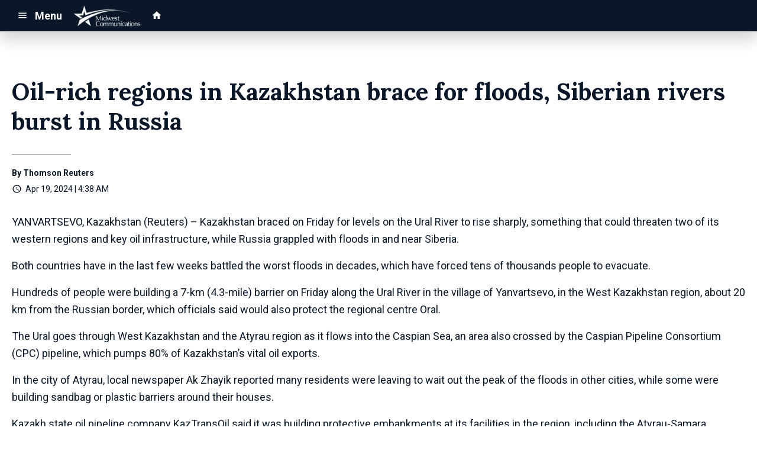

--- FILE ---
content_type: text/html; charset=utf-8
request_url: https://www.google.com/recaptcha/api2/anchor?ar=1&k=6LchdXMgAAAAAP4dU47UWMAhU0Tc8Uf0ldZrstqZ&co=aHR0cHM6Ly9kMjIzMy5jbXMuc29jYXN0c3JtLmNvbTo0NDM.&hl=en&v=7gg7H51Q-naNfhmCP3_R47ho&size=invisible&anchor-ms=20000&execute-ms=30000&cb=vz9ald6liox
body_size: 48230
content:
<!DOCTYPE HTML><html dir="ltr" lang="en"><head><meta http-equiv="Content-Type" content="text/html; charset=UTF-8">
<meta http-equiv="X-UA-Compatible" content="IE=edge">
<title>reCAPTCHA</title>
<style type="text/css">
/* cyrillic-ext */
@font-face {
  font-family: 'Roboto';
  font-style: normal;
  font-weight: 400;
  font-stretch: 100%;
  src: url(//fonts.gstatic.com/s/roboto/v48/KFO7CnqEu92Fr1ME7kSn66aGLdTylUAMa3GUBHMdazTgWw.woff2) format('woff2');
  unicode-range: U+0460-052F, U+1C80-1C8A, U+20B4, U+2DE0-2DFF, U+A640-A69F, U+FE2E-FE2F;
}
/* cyrillic */
@font-face {
  font-family: 'Roboto';
  font-style: normal;
  font-weight: 400;
  font-stretch: 100%;
  src: url(//fonts.gstatic.com/s/roboto/v48/KFO7CnqEu92Fr1ME7kSn66aGLdTylUAMa3iUBHMdazTgWw.woff2) format('woff2');
  unicode-range: U+0301, U+0400-045F, U+0490-0491, U+04B0-04B1, U+2116;
}
/* greek-ext */
@font-face {
  font-family: 'Roboto';
  font-style: normal;
  font-weight: 400;
  font-stretch: 100%;
  src: url(//fonts.gstatic.com/s/roboto/v48/KFO7CnqEu92Fr1ME7kSn66aGLdTylUAMa3CUBHMdazTgWw.woff2) format('woff2');
  unicode-range: U+1F00-1FFF;
}
/* greek */
@font-face {
  font-family: 'Roboto';
  font-style: normal;
  font-weight: 400;
  font-stretch: 100%;
  src: url(//fonts.gstatic.com/s/roboto/v48/KFO7CnqEu92Fr1ME7kSn66aGLdTylUAMa3-UBHMdazTgWw.woff2) format('woff2');
  unicode-range: U+0370-0377, U+037A-037F, U+0384-038A, U+038C, U+038E-03A1, U+03A3-03FF;
}
/* math */
@font-face {
  font-family: 'Roboto';
  font-style: normal;
  font-weight: 400;
  font-stretch: 100%;
  src: url(//fonts.gstatic.com/s/roboto/v48/KFO7CnqEu92Fr1ME7kSn66aGLdTylUAMawCUBHMdazTgWw.woff2) format('woff2');
  unicode-range: U+0302-0303, U+0305, U+0307-0308, U+0310, U+0312, U+0315, U+031A, U+0326-0327, U+032C, U+032F-0330, U+0332-0333, U+0338, U+033A, U+0346, U+034D, U+0391-03A1, U+03A3-03A9, U+03B1-03C9, U+03D1, U+03D5-03D6, U+03F0-03F1, U+03F4-03F5, U+2016-2017, U+2034-2038, U+203C, U+2040, U+2043, U+2047, U+2050, U+2057, U+205F, U+2070-2071, U+2074-208E, U+2090-209C, U+20D0-20DC, U+20E1, U+20E5-20EF, U+2100-2112, U+2114-2115, U+2117-2121, U+2123-214F, U+2190, U+2192, U+2194-21AE, U+21B0-21E5, U+21F1-21F2, U+21F4-2211, U+2213-2214, U+2216-22FF, U+2308-230B, U+2310, U+2319, U+231C-2321, U+2336-237A, U+237C, U+2395, U+239B-23B7, U+23D0, U+23DC-23E1, U+2474-2475, U+25AF, U+25B3, U+25B7, U+25BD, U+25C1, U+25CA, U+25CC, U+25FB, U+266D-266F, U+27C0-27FF, U+2900-2AFF, U+2B0E-2B11, U+2B30-2B4C, U+2BFE, U+3030, U+FF5B, U+FF5D, U+1D400-1D7FF, U+1EE00-1EEFF;
}
/* symbols */
@font-face {
  font-family: 'Roboto';
  font-style: normal;
  font-weight: 400;
  font-stretch: 100%;
  src: url(//fonts.gstatic.com/s/roboto/v48/KFO7CnqEu92Fr1ME7kSn66aGLdTylUAMaxKUBHMdazTgWw.woff2) format('woff2');
  unicode-range: U+0001-000C, U+000E-001F, U+007F-009F, U+20DD-20E0, U+20E2-20E4, U+2150-218F, U+2190, U+2192, U+2194-2199, U+21AF, U+21E6-21F0, U+21F3, U+2218-2219, U+2299, U+22C4-22C6, U+2300-243F, U+2440-244A, U+2460-24FF, U+25A0-27BF, U+2800-28FF, U+2921-2922, U+2981, U+29BF, U+29EB, U+2B00-2BFF, U+4DC0-4DFF, U+FFF9-FFFB, U+10140-1018E, U+10190-1019C, U+101A0, U+101D0-101FD, U+102E0-102FB, U+10E60-10E7E, U+1D2C0-1D2D3, U+1D2E0-1D37F, U+1F000-1F0FF, U+1F100-1F1AD, U+1F1E6-1F1FF, U+1F30D-1F30F, U+1F315, U+1F31C, U+1F31E, U+1F320-1F32C, U+1F336, U+1F378, U+1F37D, U+1F382, U+1F393-1F39F, U+1F3A7-1F3A8, U+1F3AC-1F3AF, U+1F3C2, U+1F3C4-1F3C6, U+1F3CA-1F3CE, U+1F3D4-1F3E0, U+1F3ED, U+1F3F1-1F3F3, U+1F3F5-1F3F7, U+1F408, U+1F415, U+1F41F, U+1F426, U+1F43F, U+1F441-1F442, U+1F444, U+1F446-1F449, U+1F44C-1F44E, U+1F453, U+1F46A, U+1F47D, U+1F4A3, U+1F4B0, U+1F4B3, U+1F4B9, U+1F4BB, U+1F4BF, U+1F4C8-1F4CB, U+1F4D6, U+1F4DA, U+1F4DF, U+1F4E3-1F4E6, U+1F4EA-1F4ED, U+1F4F7, U+1F4F9-1F4FB, U+1F4FD-1F4FE, U+1F503, U+1F507-1F50B, U+1F50D, U+1F512-1F513, U+1F53E-1F54A, U+1F54F-1F5FA, U+1F610, U+1F650-1F67F, U+1F687, U+1F68D, U+1F691, U+1F694, U+1F698, U+1F6AD, U+1F6B2, U+1F6B9-1F6BA, U+1F6BC, U+1F6C6-1F6CF, U+1F6D3-1F6D7, U+1F6E0-1F6EA, U+1F6F0-1F6F3, U+1F6F7-1F6FC, U+1F700-1F7FF, U+1F800-1F80B, U+1F810-1F847, U+1F850-1F859, U+1F860-1F887, U+1F890-1F8AD, U+1F8B0-1F8BB, U+1F8C0-1F8C1, U+1F900-1F90B, U+1F93B, U+1F946, U+1F984, U+1F996, U+1F9E9, U+1FA00-1FA6F, U+1FA70-1FA7C, U+1FA80-1FA89, U+1FA8F-1FAC6, U+1FACE-1FADC, U+1FADF-1FAE9, U+1FAF0-1FAF8, U+1FB00-1FBFF;
}
/* vietnamese */
@font-face {
  font-family: 'Roboto';
  font-style: normal;
  font-weight: 400;
  font-stretch: 100%;
  src: url(//fonts.gstatic.com/s/roboto/v48/KFO7CnqEu92Fr1ME7kSn66aGLdTylUAMa3OUBHMdazTgWw.woff2) format('woff2');
  unicode-range: U+0102-0103, U+0110-0111, U+0128-0129, U+0168-0169, U+01A0-01A1, U+01AF-01B0, U+0300-0301, U+0303-0304, U+0308-0309, U+0323, U+0329, U+1EA0-1EF9, U+20AB;
}
/* latin-ext */
@font-face {
  font-family: 'Roboto';
  font-style: normal;
  font-weight: 400;
  font-stretch: 100%;
  src: url(//fonts.gstatic.com/s/roboto/v48/KFO7CnqEu92Fr1ME7kSn66aGLdTylUAMa3KUBHMdazTgWw.woff2) format('woff2');
  unicode-range: U+0100-02BA, U+02BD-02C5, U+02C7-02CC, U+02CE-02D7, U+02DD-02FF, U+0304, U+0308, U+0329, U+1D00-1DBF, U+1E00-1E9F, U+1EF2-1EFF, U+2020, U+20A0-20AB, U+20AD-20C0, U+2113, U+2C60-2C7F, U+A720-A7FF;
}
/* latin */
@font-face {
  font-family: 'Roboto';
  font-style: normal;
  font-weight: 400;
  font-stretch: 100%;
  src: url(//fonts.gstatic.com/s/roboto/v48/KFO7CnqEu92Fr1ME7kSn66aGLdTylUAMa3yUBHMdazQ.woff2) format('woff2');
  unicode-range: U+0000-00FF, U+0131, U+0152-0153, U+02BB-02BC, U+02C6, U+02DA, U+02DC, U+0304, U+0308, U+0329, U+2000-206F, U+20AC, U+2122, U+2191, U+2193, U+2212, U+2215, U+FEFF, U+FFFD;
}
/* cyrillic-ext */
@font-face {
  font-family: 'Roboto';
  font-style: normal;
  font-weight: 500;
  font-stretch: 100%;
  src: url(//fonts.gstatic.com/s/roboto/v48/KFO7CnqEu92Fr1ME7kSn66aGLdTylUAMa3GUBHMdazTgWw.woff2) format('woff2');
  unicode-range: U+0460-052F, U+1C80-1C8A, U+20B4, U+2DE0-2DFF, U+A640-A69F, U+FE2E-FE2F;
}
/* cyrillic */
@font-face {
  font-family: 'Roboto';
  font-style: normal;
  font-weight: 500;
  font-stretch: 100%;
  src: url(//fonts.gstatic.com/s/roboto/v48/KFO7CnqEu92Fr1ME7kSn66aGLdTylUAMa3iUBHMdazTgWw.woff2) format('woff2');
  unicode-range: U+0301, U+0400-045F, U+0490-0491, U+04B0-04B1, U+2116;
}
/* greek-ext */
@font-face {
  font-family: 'Roboto';
  font-style: normal;
  font-weight: 500;
  font-stretch: 100%;
  src: url(//fonts.gstatic.com/s/roboto/v48/KFO7CnqEu92Fr1ME7kSn66aGLdTylUAMa3CUBHMdazTgWw.woff2) format('woff2');
  unicode-range: U+1F00-1FFF;
}
/* greek */
@font-face {
  font-family: 'Roboto';
  font-style: normal;
  font-weight: 500;
  font-stretch: 100%;
  src: url(//fonts.gstatic.com/s/roboto/v48/KFO7CnqEu92Fr1ME7kSn66aGLdTylUAMa3-UBHMdazTgWw.woff2) format('woff2');
  unicode-range: U+0370-0377, U+037A-037F, U+0384-038A, U+038C, U+038E-03A1, U+03A3-03FF;
}
/* math */
@font-face {
  font-family: 'Roboto';
  font-style: normal;
  font-weight: 500;
  font-stretch: 100%;
  src: url(//fonts.gstatic.com/s/roboto/v48/KFO7CnqEu92Fr1ME7kSn66aGLdTylUAMawCUBHMdazTgWw.woff2) format('woff2');
  unicode-range: U+0302-0303, U+0305, U+0307-0308, U+0310, U+0312, U+0315, U+031A, U+0326-0327, U+032C, U+032F-0330, U+0332-0333, U+0338, U+033A, U+0346, U+034D, U+0391-03A1, U+03A3-03A9, U+03B1-03C9, U+03D1, U+03D5-03D6, U+03F0-03F1, U+03F4-03F5, U+2016-2017, U+2034-2038, U+203C, U+2040, U+2043, U+2047, U+2050, U+2057, U+205F, U+2070-2071, U+2074-208E, U+2090-209C, U+20D0-20DC, U+20E1, U+20E5-20EF, U+2100-2112, U+2114-2115, U+2117-2121, U+2123-214F, U+2190, U+2192, U+2194-21AE, U+21B0-21E5, U+21F1-21F2, U+21F4-2211, U+2213-2214, U+2216-22FF, U+2308-230B, U+2310, U+2319, U+231C-2321, U+2336-237A, U+237C, U+2395, U+239B-23B7, U+23D0, U+23DC-23E1, U+2474-2475, U+25AF, U+25B3, U+25B7, U+25BD, U+25C1, U+25CA, U+25CC, U+25FB, U+266D-266F, U+27C0-27FF, U+2900-2AFF, U+2B0E-2B11, U+2B30-2B4C, U+2BFE, U+3030, U+FF5B, U+FF5D, U+1D400-1D7FF, U+1EE00-1EEFF;
}
/* symbols */
@font-face {
  font-family: 'Roboto';
  font-style: normal;
  font-weight: 500;
  font-stretch: 100%;
  src: url(//fonts.gstatic.com/s/roboto/v48/KFO7CnqEu92Fr1ME7kSn66aGLdTylUAMaxKUBHMdazTgWw.woff2) format('woff2');
  unicode-range: U+0001-000C, U+000E-001F, U+007F-009F, U+20DD-20E0, U+20E2-20E4, U+2150-218F, U+2190, U+2192, U+2194-2199, U+21AF, U+21E6-21F0, U+21F3, U+2218-2219, U+2299, U+22C4-22C6, U+2300-243F, U+2440-244A, U+2460-24FF, U+25A0-27BF, U+2800-28FF, U+2921-2922, U+2981, U+29BF, U+29EB, U+2B00-2BFF, U+4DC0-4DFF, U+FFF9-FFFB, U+10140-1018E, U+10190-1019C, U+101A0, U+101D0-101FD, U+102E0-102FB, U+10E60-10E7E, U+1D2C0-1D2D3, U+1D2E0-1D37F, U+1F000-1F0FF, U+1F100-1F1AD, U+1F1E6-1F1FF, U+1F30D-1F30F, U+1F315, U+1F31C, U+1F31E, U+1F320-1F32C, U+1F336, U+1F378, U+1F37D, U+1F382, U+1F393-1F39F, U+1F3A7-1F3A8, U+1F3AC-1F3AF, U+1F3C2, U+1F3C4-1F3C6, U+1F3CA-1F3CE, U+1F3D4-1F3E0, U+1F3ED, U+1F3F1-1F3F3, U+1F3F5-1F3F7, U+1F408, U+1F415, U+1F41F, U+1F426, U+1F43F, U+1F441-1F442, U+1F444, U+1F446-1F449, U+1F44C-1F44E, U+1F453, U+1F46A, U+1F47D, U+1F4A3, U+1F4B0, U+1F4B3, U+1F4B9, U+1F4BB, U+1F4BF, U+1F4C8-1F4CB, U+1F4D6, U+1F4DA, U+1F4DF, U+1F4E3-1F4E6, U+1F4EA-1F4ED, U+1F4F7, U+1F4F9-1F4FB, U+1F4FD-1F4FE, U+1F503, U+1F507-1F50B, U+1F50D, U+1F512-1F513, U+1F53E-1F54A, U+1F54F-1F5FA, U+1F610, U+1F650-1F67F, U+1F687, U+1F68D, U+1F691, U+1F694, U+1F698, U+1F6AD, U+1F6B2, U+1F6B9-1F6BA, U+1F6BC, U+1F6C6-1F6CF, U+1F6D3-1F6D7, U+1F6E0-1F6EA, U+1F6F0-1F6F3, U+1F6F7-1F6FC, U+1F700-1F7FF, U+1F800-1F80B, U+1F810-1F847, U+1F850-1F859, U+1F860-1F887, U+1F890-1F8AD, U+1F8B0-1F8BB, U+1F8C0-1F8C1, U+1F900-1F90B, U+1F93B, U+1F946, U+1F984, U+1F996, U+1F9E9, U+1FA00-1FA6F, U+1FA70-1FA7C, U+1FA80-1FA89, U+1FA8F-1FAC6, U+1FACE-1FADC, U+1FADF-1FAE9, U+1FAF0-1FAF8, U+1FB00-1FBFF;
}
/* vietnamese */
@font-face {
  font-family: 'Roboto';
  font-style: normal;
  font-weight: 500;
  font-stretch: 100%;
  src: url(//fonts.gstatic.com/s/roboto/v48/KFO7CnqEu92Fr1ME7kSn66aGLdTylUAMa3OUBHMdazTgWw.woff2) format('woff2');
  unicode-range: U+0102-0103, U+0110-0111, U+0128-0129, U+0168-0169, U+01A0-01A1, U+01AF-01B0, U+0300-0301, U+0303-0304, U+0308-0309, U+0323, U+0329, U+1EA0-1EF9, U+20AB;
}
/* latin-ext */
@font-face {
  font-family: 'Roboto';
  font-style: normal;
  font-weight: 500;
  font-stretch: 100%;
  src: url(//fonts.gstatic.com/s/roboto/v48/KFO7CnqEu92Fr1ME7kSn66aGLdTylUAMa3KUBHMdazTgWw.woff2) format('woff2');
  unicode-range: U+0100-02BA, U+02BD-02C5, U+02C7-02CC, U+02CE-02D7, U+02DD-02FF, U+0304, U+0308, U+0329, U+1D00-1DBF, U+1E00-1E9F, U+1EF2-1EFF, U+2020, U+20A0-20AB, U+20AD-20C0, U+2113, U+2C60-2C7F, U+A720-A7FF;
}
/* latin */
@font-face {
  font-family: 'Roboto';
  font-style: normal;
  font-weight: 500;
  font-stretch: 100%;
  src: url(//fonts.gstatic.com/s/roboto/v48/KFO7CnqEu92Fr1ME7kSn66aGLdTylUAMa3yUBHMdazQ.woff2) format('woff2');
  unicode-range: U+0000-00FF, U+0131, U+0152-0153, U+02BB-02BC, U+02C6, U+02DA, U+02DC, U+0304, U+0308, U+0329, U+2000-206F, U+20AC, U+2122, U+2191, U+2193, U+2212, U+2215, U+FEFF, U+FFFD;
}
/* cyrillic-ext */
@font-face {
  font-family: 'Roboto';
  font-style: normal;
  font-weight: 900;
  font-stretch: 100%;
  src: url(//fonts.gstatic.com/s/roboto/v48/KFO7CnqEu92Fr1ME7kSn66aGLdTylUAMa3GUBHMdazTgWw.woff2) format('woff2');
  unicode-range: U+0460-052F, U+1C80-1C8A, U+20B4, U+2DE0-2DFF, U+A640-A69F, U+FE2E-FE2F;
}
/* cyrillic */
@font-face {
  font-family: 'Roboto';
  font-style: normal;
  font-weight: 900;
  font-stretch: 100%;
  src: url(//fonts.gstatic.com/s/roboto/v48/KFO7CnqEu92Fr1ME7kSn66aGLdTylUAMa3iUBHMdazTgWw.woff2) format('woff2');
  unicode-range: U+0301, U+0400-045F, U+0490-0491, U+04B0-04B1, U+2116;
}
/* greek-ext */
@font-face {
  font-family: 'Roboto';
  font-style: normal;
  font-weight: 900;
  font-stretch: 100%;
  src: url(//fonts.gstatic.com/s/roboto/v48/KFO7CnqEu92Fr1ME7kSn66aGLdTylUAMa3CUBHMdazTgWw.woff2) format('woff2');
  unicode-range: U+1F00-1FFF;
}
/* greek */
@font-face {
  font-family: 'Roboto';
  font-style: normal;
  font-weight: 900;
  font-stretch: 100%;
  src: url(//fonts.gstatic.com/s/roboto/v48/KFO7CnqEu92Fr1ME7kSn66aGLdTylUAMa3-UBHMdazTgWw.woff2) format('woff2');
  unicode-range: U+0370-0377, U+037A-037F, U+0384-038A, U+038C, U+038E-03A1, U+03A3-03FF;
}
/* math */
@font-face {
  font-family: 'Roboto';
  font-style: normal;
  font-weight: 900;
  font-stretch: 100%;
  src: url(//fonts.gstatic.com/s/roboto/v48/KFO7CnqEu92Fr1ME7kSn66aGLdTylUAMawCUBHMdazTgWw.woff2) format('woff2');
  unicode-range: U+0302-0303, U+0305, U+0307-0308, U+0310, U+0312, U+0315, U+031A, U+0326-0327, U+032C, U+032F-0330, U+0332-0333, U+0338, U+033A, U+0346, U+034D, U+0391-03A1, U+03A3-03A9, U+03B1-03C9, U+03D1, U+03D5-03D6, U+03F0-03F1, U+03F4-03F5, U+2016-2017, U+2034-2038, U+203C, U+2040, U+2043, U+2047, U+2050, U+2057, U+205F, U+2070-2071, U+2074-208E, U+2090-209C, U+20D0-20DC, U+20E1, U+20E5-20EF, U+2100-2112, U+2114-2115, U+2117-2121, U+2123-214F, U+2190, U+2192, U+2194-21AE, U+21B0-21E5, U+21F1-21F2, U+21F4-2211, U+2213-2214, U+2216-22FF, U+2308-230B, U+2310, U+2319, U+231C-2321, U+2336-237A, U+237C, U+2395, U+239B-23B7, U+23D0, U+23DC-23E1, U+2474-2475, U+25AF, U+25B3, U+25B7, U+25BD, U+25C1, U+25CA, U+25CC, U+25FB, U+266D-266F, U+27C0-27FF, U+2900-2AFF, U+2B0E-2B11, U+2B30-2B4C, U+2BFE, U+3030, U+FF5B, U+FF5D, U+1D400-1D7FF, U+1EE00-1EEFF;
}
/* symbols */
@font-face {
  font-family: 'Roboto';
  font-style: normal;
  font-weight: 900;
  font-stretch: 100%;
  src: url(//fonts.gstatic.com/s/roboto/v48/KFO7CnqEu92Fr1ME7kSn66aGLdTylUAMaxKUBHMdazTgWw.woff2) format('woff2');
  unicode-range: U+0001-000C, U+000E-001F, U+007F-009F, U+20DD-20E0, U+20E2-20E4, U+2150-218F, U+2190, U+2192, U+2194-2199, U+21AF, U+21E6-21F0, U+21F3, U+2218-2219, U+2299, U+22C4-22C6, U+2300-243F, U+2440-244A, U+2460-24FF, U+25A0-27BF, U+2800-28FF, U+2921-2922, U+2981, U+29BF, U+29EB, U+2B00-2BFF, U+4DC0-4DFF, U+FFF9-FFFB, U+10140-1018E, U+10190-1019C, U+101A0, U+101D0-101FD, U+102E0-102FB, U+10E60-10E7E, U+1D2C0-1D2D3, U+1D2E0-1D37F, U+1F000-1F0FF, U+1F100-1F1AD, U+1F1E6-1F1FF, U+1F30D-1F30F, U+1F315, U+1F31C, U+1F31E, U+1F320-1F32C, U+1F336, U+1F378, U+1F37D, U+1F382, U+1F393-1F39F, U+1F3A7-1F3A8, U+1F3AC-1F3AF, U+1F3C2, U+1F3C4-1F3C6, U+1F3CA-1F3CE, U+1F3D4-1F3E0, U+1F3ED, U+1F3F1-1F3F3, U+1F3F5-1F3F7, U+1F408, U+1F415, U+1F41F, U+1F426, U+1F43F, U+1F441-1F442, U+1F444, U+1F446-1F449, U+1F44C-1F44E, U+1F453, U+1F46A, U+1F47D, U+1F4A3, U+1F4B0, U+1F4B3, U+1F4B9, U+1F4BB, U+1F4BF, U+1F4C8-1F4CB, U+1F4D6, U+1F4DA, U+1F4DF, U+1F4E3-1F4E6, U+1F4EA-1F4ED, U+1F4F7, U+1F4F9-1F4FB, U+1F4FD-1F4FE, U+1F503, U+1F507-1F50B, U+1F50D, U+1F512-1F513, U+1F53E-1F54A, U+1F54F-1F5FA, U+1F610, U+1F650-1F67F, U+1F687, U+1F68D, U+1F691, U+1F694, U+1F698, U+1F6AD, U+1F6B2, U+1F6B9-1F6BA, U+1F6BC, U+1F6C6-1F6CF, U+1F6D3-1F6D7, U+1F6E0-1F6EA, U+1F6F0-1F6F3, U+1F6F7-1F6FC, U+1F700-1F7FF, U+1F800-1F80B, U+1F810-1F847, U+1F850-1F859, U+1F860-1F887, U+1F890-1F8AD, U+1F8B0-1F8BB, U+1F8C0-1F8C1, U+1F900-1F90B, U+1F93B, U+1F946, U+1F984, U+1F996, U+1F9E9, U+1FA00-1FA6F, U+1FA70-1FA7C, U+1FA80-1FA89, U+1FA8F-1FAC6, U+1FACE-1FADC, U+1FADF-1FAE9, U+1FAF0-1FAF8, U+1FB00-1FBFF;
}
/* vietnamese */
@font-face {
  font-family: 'Roboto';
  font-style: normal;
  font-weight: 900;
  font-stretch: 100%;
  src: url(//fonts.gstatic.com/s/roboto/v48/KFO7CnqEu92Fr1ME7kSn66aGLdTylUAMa3OUBHMdazTgWw.woff2) format('woff2');
  unicode-range: U+0102-0103, U+0110-0111, U+0128-0129, U+0168-0169, U+01A0-01A1, U+01AF-01B0, U+0300-0301, U+0303-0304, U+0308-0309, U+0323, U+0329, U+1EA0-1EF9, U+20AB;
}
/* latin-ext */
@font-face {
  font-family: 'Roboto';
  font-style: normal;
  font-weight: 900;
  font-stretch: 100%;
  src: url(//fonts.gstatic.com/s/roboto/v48/KFO7CnqEu92Fr1ME7kSn66aGLdTylUAMa3KUBHMdazTgWw.woff2) format('woff2');
  unicode-range: U+0100-02BA, U+02BD-02C5, U+02C7-02CC, U+02CE-02D7, U+02DD-02FF, U+0304, U+0308, U+0329, U+1D00-1DBF, U+1E00-1E9F, U+1EF2-1EFF, U+2020, U+20A0-20AB, U+20AD-20C0, U+2113, U+2C60-2C7F, U+A720-A7FF;
}
/* latin */
@font-face {
  font-family: 'Roboto';
  font-style: normal;
  font-weight: 900;
  font-stretch: 100%;
  src: url(//fonts.gstatic.com/s/roboto/v48/KFO7CnqEu92Fr1ME7kSn66aGLdTylUAMa3yUBHMdazQ.woff2) format('woff2');
  unicode-range: U+0000-00FF, U+0131, U+0152-0153, U+02BB-02BC, U+02C6, U+02DA, U+02DC, U+0304, U+0308, U+0329, U+2000-206F, U+20AC, U+2122, U+2191, U+2193, U+2212, U+2215, U+FEFF, U+FFFD;
}

</style>
<link rel="stylesheet" type="text/css" href="https://www.gstatic.com/recaptcha/releases/7gg7H51Q-naNfhmCP3_R47ho/styles__ltr.css">
<script nonce="3jDZsqLD0nFIdKirWBsNeg" type="text/javascript">window['__recaptcha_api'] = 'https://www.google.com/recaptcha/api2/';</script>
<script type="text/javascript" src="https://www.gstatic.com/recaptcha/releases/7gg7H51Q-naNfhmCP3_R47ho/recaptcha__en.js" nonce="3jDZsqLD0nFIdKirWBsNeg">
      
    </script></head>
<body><div id="rc-anchor-alert" class="rc-anchor-alert"></div>
<input type="hidden" id="recaptcha-token" value="[base64]">
<script type="text/javascript" nonce="3jDZsqLD0nFIdKirWBsNeg">
      recaptcha.anchor.Main.init("[\x22ainput\x22,[\x22bgdata\x22,\x22\x22,\[base64]/[base64]/bmV3IFpbdF0obVswXSk6Sz09Mj9uZXcgWlt0XShtWzBdLG1bMV0pOks9PTM/bmV3IFpbdF0obVswXSxtWzFdLG1bMl0pOks9PTQ/[base64]/[base64]/[base64]/[base64]/[base64]/[base64]/[base64]/[base64]/[base64]/[base64]/[base64]/[base64]/[base64]/[base64]\\u003d\\u003d\x22,\[base64]\x22,\x22wrlAw50XLCnDvn8kaMKTwoE0wpDDkiDCnzbDqRTCt8OFwpfCnsOAXQ85VsONw7DDoMOjw5HCu8OkHnLCjlnDrMOxZsKNw71/wqHCk8O7wqpAw6BwaS0Hw47CqMOOA8ODw6lYwoLDpFPClxvCgMO2w7HDrcO+UcKCwrI8wozCq8OwwrFUwoHDqBbDiAjDok4GwrTCjkzCmCZia8KXXsO1w7l5w43DlsOQZMKiBnpjasOvw67DpsO/w57DisK1w47Ci8OTO8KYRTPCnlDDhcOQwojCp8O1w6nCsMKXA8OHw6k3Xl9vNVDDk8O5KcOAwrpyw6YKw63DtsKOw6ccwrTDmcKVZsO+w4Bhw4w9C8OwayTCu3/[base64]/wpDDt8OkKMKtw4HCosKZw7FWQnFWwrbCjybCosKYwrLCr8KcNsOOwqXCvxtqw5DCpVIAwpfComQxwqEOwpPDhnEGwosnw43CtcO5ZTHDoVDCnSHCiBMEw7LDnmPDvhTDjm3Cp8K9w6vCiUYbU8OFwo/[base64]/DgsKPw5nDsTsqasOmVsK4OTbDiAvDh3LDlsOIeiTCrQ9FwphNw5DCqcKbFF1twp4gw6XCqWDDmlvDmADDuMOreRDCs2ESYhwCw4Jfw7HCvMOBfxZ1w64fRX0MXH8pAjXDhMKswpnDplDDl2BiHxdrwo/Dq0fDnwzCssKJXh3DusKLPCPCgMKxHggvExxnAltMAxbDmTV9w6hqwocwOsK5csKewozDnjhvCsOwWHvCgcKPwqXCo8Ofw5zDtcOMw5XDmC7DlcO/M8K1wpBmw73ChEXCj1fDjlEAw4QaEsKhGl/DqsKDw41neMKNOWzCsBUowqDDicO5RsKwwp1YMsOSwoxrSMOow5cQIMKrG8ODRAhjwpbDknvDpMOgNcK8wozDvMOMwrBdw7XCg0DCucOCw6HCtGHDnMKJwoNnw7bDuE5Ww7FuBnTDgcKzwovCmgdNVsOlRsKHAjxbL3TDlcKZw4nCqcKKwp5twoTDoMOSYBYQwqrCnD/[base64]/wq3Cukckw4JIfnrCgHovw7FVGj8EQifDgw5fNWpTw5ENw4kNw6DDicOfwq7DvXrDrhhow7PChyBPWjLCkcOPUTYCw7k+YAnCusOlwqrDnmDCksKiwoN5w5zDhMOpFMONw4kGw5HDkcOgUsKsS8Kjw4LCrBHCrMOPYcOtw7B/[base64]/DgcOSHMOVT8OebMOJDBfDj2EKM8KRRsOowpjDuhtZHMONwppoMD/Ck8OwwqDDpsOaPWRGwoLCmXHDuRI9w4sPw5ZJwq/ChAgEw4YnwopMwqHCo8KVwp5fUSYoOX8KK2PCn0DCl8ObwpZJw7FnK8O6wrtPRgJYw79Aw7zDocKswrxONXvCscKaNMKYZcKIw7vDm8OVH27Ctjs7AcOGecKcw4jDuVsQfHt5FcOaBMKQCcKNw5hgwpPDj8OSJybCmcKhwr1jwqoWw4zCskg9w48/SFgrw5jCnGsRDV8Gw7HDg143ZWnDs8KlFFzDgcKpwpcaw4kWTcO3d2BBJMOHQF9Xw6AlwqI8w5vClsOiwpABKXtlwqFja8ODwp/Chz9jVAdWwrM+IU/CnMKowq9vwqw4wq/Ds8Oqw4IowohtwqnDrMORwqTCkRbDmMKhe3JzIk1HwrBywoJtdcOTw6zDqmEiYk/ChcOUwpoewoJqccOpw7wzfHDCuBhUwoI0wovCnTTDqz45w57DuErCnj/Du8Onw6onFBgCw7RoOMKhZ8KPw6LCr13DuTnCqDHDnMOcw6/Dg8KyUsOqDsOtw4Zrwo9cOWFQIcOqKcOGwpk9ZlR8HH0NT8KbPVlqcz/ChMKow5w+woBYDDjDp8OOZsOGU8KEwrrDqMKSGhxmw7bDqQ5dwopNJ8KETMKiwq/CnHnCr8OEXMKIwoRaRSzDvcOmw4Jxw4lEw6DCn8OlSsKKagxJb8O+w7DDocOSwoAkWMOvw6LCrcKRTHhHS8OtwrwQwoQzNMOHw4wTwpI/[base64]/KhbCncKmw6TCvMKyAShLQi0QbcOtwpTDv8Knw5rCv3rDsm/DqsOBw4LDt3RmT8KKScOTQnNxecOVwqc+wpw6HW/DmcOeFR1cLcKiwrrCmUVSwrNEV2cDHRPCgWLDlsO4w5HCrcOxQyzDiMK2w6TDvMKYCjBsF0/ClcObT1jDsScZwqQAw459KSrCpcOYw5oNO087W8K/w6AZU8KVw64obm5nOXHDq3cMBsOJwol7w5HChH3Cq8KAwr1FFcKOWVRPDmskwrTDgsORbsKxw4/Dm2NUUDPCoGgAw45fw7/Ck0NDURBmwqDCqis/Q3whPMKjHcO3wokew4DDhDXCpGdKw4LDoggrw5fCrBEcP8O9w6dcw6jDrcOdw4zDqMKuDsO0wo3Ds3wdw4F6w7tOIsKHEMKwwp8bTsOgw4AXwq0ZSsOiw708XRvCj8OVw5UOw4w+TsKSJMOOwozCuMOzazFnXg/CsxzCpyDDjsKXWsOgwpzCl8O8ARAvFwzDlS5UFR5QIsKYwpEUwrQlbU8OPcOAwqMVQ8Ohwr9NWcOow7x9w7bDiQ/Cnh1aK8KUw5HCpMOlw43CusK/w6TDrMOHw4fCv8K6wpVDw5hrU8OsTsKfwpNewrnCsV5cB1xKG8OAFmFGScK0bjjDoxM+XkkCw57Ch8OGw53DrcKtQsOsIcOfXSIfw7tSwpzDmlokSsOZdnHCmynCicOoJDPCvcKwHcKMT0Vob8OnM8OVKXPDri9iwrUKwow/[base64]/CtcORQMKwHcO4w6vDshBxwrDDhUI3FV7DjcO2K2dTbxpwwolEw5ZvCsKGb8KBdDpZQiHDnsKzUk0GwqQJw5VKE8OyXkA0wpzDrTkRwr/[base64]/DkngJNMKACsKDw7MHw4xJB8KBER7DhyhObMOOw49VwogsRTlIwoUcY3XCgTHDhcK+w55RVsKNdF/[base64]/Dv35tw6HCtBNxwoHChHTCqh1+wokfIcKMUsKaw7tjJjHCj20RPsOHXmzCqMOXwpFLw4tSwq8FwpTDqcOKw6/CsVzChkJFOsKDfHROOHzComgIwrnCrwzDsMOWNTV9w7EsGEB5woTCrMK1KHDCkhYfW8O3d8K8DMKTNcOMwqtKw6PCjh4TIkvDnXrDsCfCiWVQdcKpw5xAP8OsP18SworDp8K8ZkhLa8OfJcKDwo/CjSLCixgpAn1hwoTCpkvDpHfDvnFxDhROw67Cnn7Dr8OYw4gew5V8AVx0w6k6DG1tbMOcw5I9w7gMw6xBwpzDn8Kbw5DDiQPDsDzCoMKTR0NXbl7CmcO1wrHCmBPDtilCJwrDq8OVGsOpwrN9HcKZw4/[base64]/CrmM/T1fCgcKgBxVew5BzwoAjw40SawAJwrgHH1TCtinCgk9zwrDCvsKpwrpiw6XDoMOUW3Aod8KzdMOiwo9aV8OEw7RHDFkUw5zCnQQWbcO0dMK/MMKYwp8gfcO/w7jChiUOADAPQMKmM8KWw6IsDknDs0oWJ8O+wo3CklzDlwkhwoXDiSTCt8KYw7PCmTE8QV5/C8OAwr0xJcKVwqDDl8O5wp7Dilkxwot1enEtE8KSw6/DqEENTcOjwpzCml07ODvCrW0nesKkUsKxRT7CmcOFNsKCw48DwrTDsW7ClipTY1hHKyLDsMOBE03CuMK7OsKQDUd8LcKAw6xhGsOKw7pIw6TChSzChsKZNnzCnwbCrVvDvsKrw7lMYcKTwqrDnMOUL8OWw67DlMOAw7R/wo/DoMOhIGhpw4zDtFxFRFTCg8KYMMOlD1oSbsK8SsKkTARtw7YJKWHDjjfCrkLCjMK3GsOVFMKjw4NnRU1ow7EGIMOuawZ8XSvCh8Orw6wnEWtZwrhkwofDkibDrsO9w5jDon8DKg4DW3EOwpUxwrJaw442H8OXacObc8KwVQoFMjjCiH4cScO5QxYewozCqRBbwr/[base64]/DrG0OQcKnBWnDjcOBw6cdw7hvDW4dF8OhE8Kdw5/CicO3w5nCksO8wojCrXnDjsK9w6IAMzLCixDCksK5ccOTw5/DrWRMw43DmWsTwrzDjkfDjjYgX8OowosBw7BPw6vCucOzw7bCtHN/IxHDisOjIGlDeMOBw4sEEUnCvsKdwrnCoDVrw7cuRWsCwroqwqLCo8K2wp0rwqbCp8ORwpJBwo9tw6xgIW/[base64]/CuifDk35AwqxVeDEdwr83w7tiGSHDhkdLQ8KBw48VwrnDicKUIsOFPsKJwp/CjMKbWkRxwrvDlMKuw4www4LCrVjDnMOuwpNZwrp+w73DlMOdw4g+aT/[base64]/DjTXDjMO+MsO8W8OrwptFBMKbVsKWw78jw7/[base64]/DlMOfwpnDjQvCplHDksKGw6rCoi3DnRDDkAnDjsKvwp3Cs8OhAsKUwr0DPMO4JMKYJ8OkKcK+wpsNw4wzw6fDpsKVwphpNMKUw4bDtWZ3bcOTwqR/[base64]/CoR3Ci3nCp8KtKBYUGCgcw4zDikjDs0LDtA/CjMKWw4hEwosow41ocEd8UjLCnXQlw7AMw6t0w7/DsCvCmQTDq8KoHnN4w6HCvsOgw4fCmgvCmcKTeMOow71twpMCbDZRWMKUw4DDncOVwqbCo8KwNcO/TU7CkT53w6PCssO4DsK7wop3wolHJcOOw5xlZWvCv8O0wrZCTcKbIgPCrcOUTxQtbmMWf2DCgk9UHGbDh8K1JE9rY8OvSMKCwqXCv0rDlsOgw6dJw6bCmk/Cq8KzMTPChcOqHMKEUFbDiXzDgUBhwqM3wogGw47Ct1zDtcKOYFbCjMOqJmHDqQvDuWMgwo3DhAUBw5wNw6/[base64]/CpjHDsA16w5/DljzDgMK+w5IlUcKUwqvDlTnCq1vCkcO9wqUuS1QWw6UCwrUzVMOlB8OOwqHCqQfDkj/CksKcaX5gbsKpwqnCqsOhwqXDlMKvJwIBRQDClxDDosKnSH4MZMKKVMO8w4TCmcObMcKFwrUoYMKSw78YEMKUw5zCkjslw5rDlsOCZcOHw5MKwopCw7vCk8OlY8KzwqIdw5vDssOOVGHDpHlaw6LCucOnQC/[base64]/DuADDmcO2I8OGw5g/NsOGwox5U3rCpcOHwoPDuyvClMKGKMKNw5HDoGXCnMK9wqQSwq/DkjFYZQsXL8OPwqoeworCkcK/b8OmwpXCosK9wqHCpcOKKhcFPsKKO8KncAgkBU/Cs3JFwpwMdEfDncKnJMOXVsKGwpwnwr7CpDZUw57CicKbV8OrLBnDvcKmwrlabArCjcOxfEt5w7sIecKcwqQhw6HDmDfCqznDmTzDhMOlYcKawpnDjnvDssOQworClF93bcOFLsOnw43Cgk3CqMO5OsKAw7nCncOmEn1mw4/[base64]/CmX/CgcKpwpTDnVQ8aXIMw4k7LDfDiSVywr8/P8Kcw7HDgUbClsOCw7B3wpDCp8KwCMKKRkrCgcOcwo/[base64]/Don7Dj1LDqMKMw4JJwrnCn8OuGnzDvm/CjsKVLTfCjUbDncKbw4w3TMKyJUkHw73Cj1rDnw/Dv8KMZsOnw63DmQUcZlfCiC/CgVbCtigSWDPCnMO0wqtBw43DvMKZVj3CmjVxGmrDrMKSwrzDpGrDn8OGEi/[base64]/[base64]/RTBlHGEGJcKSF8Kdb1rDiMOLDxUyw57DvwPCssKHMMOaA8OFwqPCs3kNYjJGw7hvAcKMw7kTDcO7w7nDkE/CrgYxw5rDsDd8w59oJn9hw5TCtcOzMmrDm8KCC8KnQ8KBbsOPw43CnCfDtsKlHcK9LGrDrX/Dn8K/w7/DtAZKU8KLwqFxNi19f2fDrWUZJMOmw4dywpFYaULDkkrCh0ADw49Vw7nDkcOtwoLDgcOufX9FwrREfsOFOAsZDwrDlXxNRhlYwqQyY1xuWFNebFlKITIXw7MUJlvCssK/U8OrwrnDuTbDl8OSJsOLdFlDwpbDuMK5TAQPwqUrZsKaw6zDnlfDqMKPaSTCscKQw6DDgMOWw7MZw4PCqcOoU2gRw6DCs0TDhxnCrkkTUzY/bhs4worDgsOwwoAyw5LCtcO9Q1fDu8OVaDLCqHbDrDDDuDpww6Rpw47CqjEww6bCpUZYCg7CrDQNfEjDuC87w4vCn8OyPcOfwqDCjsK9LcKSIsOVw6R5w75bwoXCm27CqANMwoPCjgMYwpPCjwPCnsONP8OOOURuBcK5AB8Ew5zCusOUwrsAYsO3VzHCih/[base64]/[base64]/CrsOrw6Vkw44MWQbDnAh8woluw4heHAbCnQ4iA8O2FiI1W3vDmMKKwr7CimzCtMOMw7UAG8Ksf8KtwrUUwrfDqsKJdsKvw48Qw44Uw7RZcD7Dgj1Awowsw78/[base64]/[base64]/wo/Ds2t/YSvCo8ONV2FBDcOwL8Ktw5xKQ3fDs8KjK8OfUQrDjl/CgcKMw5LCon1TwpIKwqR0w7jDjizCrMKXPREnwqwBwqnDo8KWwrHDk8OLwrFswovDtcKAw4PDvsKewrTDvBTCsH1AezE9wq3DhMO4w7IcSAs5dCPDqAAxOsK3w5kcw5rDscKIw7PDrMO/w6MdwpU4AsO1wqk+w7RHP8OIwpnCnnXCucKGw4rCrMOrSsKTVMO/wptfZMOrWsOHTVXCr8K4wrvDhDDCk8KowqE8wpPCg8KLwqzCn3Rcwq3DosObMMOaXcOXCcOXB8Oyw4FJwp7CiMOow5vCpcKEw73Dv8OuLcKNw7wkw7BSAMKOw7cNwqzDlyIjUkwVw5RZwqNKICxbY8KTwrLCo8Kiw77ChwHDjSgpKcOEV8O/VsO4w53Co8OBTzXDv20RGTjDvMOgH8K0ISQrb8O2I3rDvsOyJsK0wp7CgsO1K8Krw4zDvmbDoXXCrmfCgsKOw4HDtMKPYFlNRyh8BRfDh8OGw7fChMOXwqDDl8OfHcKsOWwxCH8kw48FW8O7cRvDk8Kyw5obw7vCmQMHwqHCusKPwpvCrADDk8K0w6HDosKuwqRSwpo/[base64]/CgsOVJcOfIi/Du8OYw7RmwpwdwoHDtMKQwpvDhS0cw7cJw7Q5SMKMW8OffTpXPcK+w6/Dnj15dyHDvMOua2tOIsKRCBkRw6UFTwHDlsKYHMKKWifDgXnCs1MtKMOXwoQeYSwJf37Dp8O6O1vClcOWwrR1PsKvwpHDj8OoEMO6JcKdw5fCo8KxwqjCmjNCwqHDicKSRMKsSMKjScKuImnCkGXDt8OXIcOBBTNZwo5nw6/[base64]/CksO4wpfCtcOEPmgML8KVQUYMwqbCvMKyw7DCp8KuB8KMHUVnFxM5I3UDbsOnT8KvwqvCt8KkwoUKw7rCmMOiw6N7T8ONUsO4LcOjw5I9wpzCgsOewqHCt8OkwpICNVbCgVjCgMOGSF3CvMKDw7nDphTDglTCv8KKwo0kJ8OcdMOVwoXCng7DhRZ6wqfDtcK6VsO/w7TCocOYw7RUMcOfw7fDoMOmB8KpwqRQRsOKWgXDkMK4w6/Cgjc6w53DjsKXemvDv2bDm8K7w69rwpU6DMKfwox6UcObQj/Ci8KJGwzClUjDhwRodcOIQn/[base64]/w4A8IjI2dMKgw63Dp8KjesOsw45+wrsiw5R/P8Ozwqxbw7VHwpxPG8KWNh9QdsKWw6gNwrrDhcOawrAOw5jDqg/CsRrDocO3X2RxUcK6ZMKsMBYhw5Bmw5Baw4gLw602wp7Dq3fDn8OFI8ONw6AEwprDocKqY8Kkwr3DilVmFT3DiwnCqMKhL8KWCMOgGD9uw6c/[base64]/DtsKRacO5ZMKkw61Uw7EuEF8hXsO2w5HDnh9be8K3w6PCvMOqwp3DqBkpwp3Cm0BuwpoUw59Jw5TDncO0wq9yLsKxJ1kqVxjDhwRqw40FF15ow5vCjcKDw4zCt3Y4w5PChsOZJTjCgMOzw7XDv8K6wqLCt2vDp8KQVcOjGMKfwr/[base64]/ChyzDhXvCk3FcwrbDvGDDlsKGw4YVwr4BHsKWwqzDlsOnwrZsw5stw4PDhDPCvjhJWhXCqcOXw5HCssKwG8Ojw6vDnlbDicKpbsKoXF99w5PCp8O0MlZpT8KxQzo+wowIwpwrwqILfMO8G3LCr8KDw7pJUcKpYmplw5UFw4PCghJAesOyI3LCs8KlGl/Cg8OSMEJdw7tkw6QQW8KVw5bCu8OlAMOEa20nw7TDnsOTw5FUN8OOwrIgw5HDsgpoXcOTWQfDosOKcSDDomjCk1jCjcKrwpvCicK0EhzDn8OqKS88wo5mJylxwrstSWbCjTDDkzwXGcO9dcKuw6zDsWvDtsO+w5PDpxzDiUjDq1TCmcK0w5Ziw4hDAlg/O8KSwoXCk3rCvsOqwqnCghR1RmFzSBLDhmhKw7bDujBtwp01dEHClsOmwrvChsOOEibDuyfCqsOWI8OYATgPwobDr8KNwrHCmHltIcOWI8KDwqjCsDzDuSLDgXTDmDrCiRclBsO/[base64]/[base64]/w74ieHVuATTCk8OfWcOFfsKEOsORw5Eawq0hwqjCmsO8w7Y/B0bCncKfw509MHXDucOiw6TCksOpw45owrp1dn3DiS/CrxXCpcOcw5/CgjAdSMOjw5HDg2BIcCzChxt2wrg5IsOZRUd3NUbDjXgew75LwpDCtRDDuVBRwqpHLnbCuW/[base64]/[base64]/CosKQw658PsOMBcK0wqsww5lRb0zCosO/PMKadj1Ywr7Djl5cwr5US2HCiShEwrkhwp8iwoQNEx3DnyDCu8OTwqXCmMOhw6vClUrCq8OywpZfw7dew5AmRcK9OsOFa8KrKyjCtMOtwo3DlA3CpcO4wqEmworDtWjCnsKVw7/Dg8OgwrXDh8O8EMKdd8OsXx53wq8Mw5YuOE7CilzCjVjCr8O9wodeYcOxT1YVwos/MMOJHlJaw4bCn8Kgwr3CnsKPw78gYcOiwrPDrSHDlcONfMK7LjvCl8OVdBzCi8K4w71+wp/CpcKMwrlQDWPCicKkTBcOw7LCq1VMw6TDmzNbUVV5w5J5wqkXN8OmOCrCj2vDo8KkwqTCtBBjw4LDq8K1wp/CosOfeMOecUzCncKFw4TCrMO2w4Vswp/CozkmZXAuw4XDicKnfww2TMKow6dreBrCtsOTSFDCiEVHwqcqwqVNw7R0OzUdw6DDrsKFbDPDihEzwrnCnRByScKmw7nChsKcw79hw5hUXcOPNyjCsxHDpHYULsKpwqwFw4PDuyhbw6tjEMO1w7LCuMKVKSTDomwGwpfCrXdTwr5xcm/DrjzChcKDw6fCmHzCqgbDkCtUbcK7wpjCusKaw67DhAMfw7zDnsOwWj/CrcOUw4PCgMO9XDolwo3CjgwgM3Uuw4fDjcOywoXCs0xmC3jDlzXDq8KBAMKuHnlcw7bDrcK5O8KtwpZnwqhaw7LClkTCgEo1BC3DrcKoesK0w4UQw5XDrH7DmVIcw4/[base64]/DocK+CcOoYRlVwqzDuAPDsMKnS2A1BsODwrfDiRoFwp/[base64]/[base64]/Cj3LDkTx6w75mwqjDiyzDucK3LsO8wpnCncKnw6s1CkfDvFVPw5x8wrtFw5lZw7RuNsO1QxvCqsO3w4jCvMK+UGlKwrhKQB5ww7DDjWTCt3ksHMO1DVLDgGnDkcK2w4nDtkwvw7bCucOZwqoKO8KfwpjDjw/DjnbDpxx6woTDvnfDumkLEsK4F8K2wpXCpxrDgSDDi8KOwqsgw4F/IcO9w5A2w5U/aMK6wp8MEsOWWkYnM8OYHcO5dVlDw701wojCucOgwpg/wq/[base64]/Ci2gJQmkuwq/DkUp0GB3DmhLDm8O4GcKzSAvCtU5dacKaw6jCsmwIw5fCvD/DrcOzUsKkKSQjWsKTwrMUw6cTU8O3X8OxIibDrsK6WUQnw4/ClUAPOcOAw43DmMOgw47CtsO3w4drw7o6woZ9w580w6TClFJDwoZVEFvClMO0fsKrw4pFw4rDuSRaw4NZw7nDnnHDnxzCm8KtwrtaGMOlGMKNMDjCscKYf8Kqw6ZNw6jCug5mwqoWdX/DqhEnwp8WNkVbaXvDrsKBw7vCuMKATRZhw4HCmHMTWsODJx1cw4dQwqDCuXvCllLDgkPCusOrwrUKw6RSwr/[base64]/wrp7woRFLcODBFhXYTsew54dKS7DkMKVQMOdwpjDocK1wp4LOiHDlwLDg0N7OCXDlsOHKsKGwrgudsKaK8KXScK6wqsCWwUUcxHCr8Kxw6g4wpnDg8KJwp4BwqNnw4hrHMKzw4EcRsK8wooRGGHDlTcKMSrCm2vCkwl5w7rDihvDpsKRwonCrxUWEMKibDM/[base64]/DiQHClsO/[base64]/HMKvOWhIw7B9WcOWwqXCiMKPKcK4w7bDj8K2wrbCmAp9wopxwrsww7/CosO2YEbClBzCi8KfaXk8wpVzwpdQHcKSezUBwrXCpcO2w7U/CyQPWsKma8KddsKjeAlow7p8w74Eb8KSccK6OsO3XsKLw6wuw77ChMKFw5HCk3ggGMOZw7EOw5XCq8OgwqkewqYWI21IE8Ksw78owqwceA3DmkXDncOTNSrDr8OAwp/CmR7DvnNPIWtdX3DCvjbDi8O1ei5aw6nDm8KtICMiAMKRCggmwrZBw69yNcOvw5DCswILwqx9KX/DvGDDosKGw7gYHMOGR8OZwq4IQwrDhsKjwqrDucKxwrHClsKffBDCscKgX8KJw7ceZHNbPQbCosKyw7PDhMKnw4LDiDhxWSBOayDDgMKebcOTCcK/w5jDs8KFwqBhZcKBTsK6w43CmcOTwp7Cn3kLZMKMSQxeFcOsw64yWMOAXsKNwoHDrsOibx5fDkTDmMOtU8K8HmkzdXbCh8OpNX0KY0sGw550w68EWMOYwpxswrjDnHhteXnCq8Klw55/wooKPyojw47DosKISMKzUiLCp8Oaw5PCt8Kyw47DrsKJwo3Cnw3DjsKTw4ADwqHCtMK9EnjCmSRXUcKTwpTDvcO2wrIDw51lCsO7w7gMGMO4QcOGwp7Dri0/wr/Di8OaTcKGwoVxDHAUwolmwq3CrcOwwr3CjRfCqcO8bRvDncOMwrLDs15Lw5tTwrZ0YsKpw51IwpTCjAdnBQtpwrfDsH7CuVQMwpQEwrbDj8K+VsKjwocCwqVzY8Owwr1/wpQHw6jDtXzCqcKKw7R9HglVw6RUQl/Dq1rCl3dFGVh8w7dDAV0CwoElBsOYUsKDwo/[base64]/CocKaQidgwpQnWSDCnEHDgUbCj8KMLDpFwpHDgEXCqcKIw6nDlcOKJR81KMOcwrrDmX/[base64]/DnXwcwqjCk3QhwozDv3zDjU1twrdBw6ggwrUVelzCpsKuZsOIwrXCqMOjwqBKwqlAQkkdSQgyB1fCoRVDWsKUw4rDiBQDK1nDhWgTG8KYw6zDgcOmNsOgwrkhwqs+wpnDlEFJwpMJFChzDj4NPcKHAcO/wq5/wqzDuMKxwrsNM8KLwoh6I8O2wr86JyYiwrZrw77CuMOIN8OOwrbDvMO+w6DCiMOrQE4qCwLCpTtcEMOewp3DhBfDvzzDjjDCrcOuwoMIcDzDrFHDnMKxIsOqw4I+w6Umw6nCo8OJwqJKXwPCoTpoUi0vwqfDm8KFCMO3w5DCjzhMwrcrOyXDmsOaQcO/PcKKT8KXw5nCujRWwqDCjMKuwrYJwq7ColvCucKiUcKlw4Mqw6fDiAjCl0oIGgzCs8OUwoVwEmnCgEnDs8K/[base64]/ChcKrSHtGwo/DhsKcEjHDrMKZw5vDpTPCj8OUw4IqHcKbwpZPXyXCqcKMwqfChGLCjmjCl8KVC2PCnsKDRVrDoMOgw40Bwr7DnTJ2wrHDqlbCuhrChMOLw7DDtjEqw4PDjsODwpnDnFXDocKtw6fDh8KOccK/PQwmJ8OLXRYGG3Qaw6plw6rDpxvCuFzDlsOSFQfDlBvCnsObEcKGwpHCu8OHw5Mnw4HDnXzCsEggTlQ/w77DhR/DhMOAw7bCs8KGfcO/w7kSGRlPwpt1D0VcFTtZGcKvBBnDvcKbShMFwqY/w77Dr8KxCsKFQjjCrTVvw6EjPW3DoUQtBcO2woPDgTTCjWd1AMOFcQZqwpHDnkcGw5UWZMKqwqrCr8OiPsORw6jCr0/Dn0ADw70vwrDDpcOwwptIN8Kuw7TCksKow6ItHsKAdMOiB3TDpGHCvcKGw7A0QMOaKMOow7AoMMKlw5jCikYLw67DljnDiiAYDgFKwpAvRMKNw77Dp3fDnMKpwo/[base64]/wrMfwpg3WsKQYcOURxwSwqQ8w5zCgsODfgPDkMKhwp/DgnElC8KZbnEEGcOWDAnCscO/YMOeRcKyKl/CtyrCrsKbUFAialR5wrEMTyxxw7DCvw3CpRzClwnCklhlGsOEP20rw5pqwpTDhsKow5TDoMKrSzB3w6jDozR0w5APYWRXfgDCqybCjmDCu8Ocwo44w7jDk8KAw5kENkoGWMOYwqzDjyjCqnXCpsOFOMKHwofCqnvCucKdEcKJw4RJGxwidsOzw6tVGyDDv8O/[base64]/DpMKAI31/wo0bCMO+CsKcw4VkDhTCqlNkMcKpGwLCmsOyHsKTEQbDhXHDt8K2WzsJw7tGwrDCijPCjS/CoTbCvcO/w5DCrsOOAMODwq5LI8OtwpEewokwEMKySjDDiF0PwqTCvcKuw7HDtDjCm1LCn0pmHsOXO8KsDQDCksOFwpB4wr8gWQvDjTvCh8KJw6vCt8KUwp7Cv8K/w7TCvCnDuWc5djDDpQM0w7nDgMOIU0IgF1Fzw5jDp8Kaw4Q/X8KrHsKzHT1HwpPDocKPwo7CjcK+URbCq8Kpw4ZGw6bCrQUDBsKbw6R1GBrDvcOIMsO/IXLCtGUJaXVKZcODfMKEwqM2MsOTwpXDgglvw5rCqMOYw77DhMOdw6HCu8KSM8K0XsO5w4NpcsK2w6NwRMO9wobCnsKcc8KawrIQO8OpwpNKwrLCscKkU8OlF1/DtSMtTcKcw5gVwplFw6x5w5VRwrjCjQxkWMKPKsOZwp9fwrrDuMONSMK4dD/DvcK9w53CmMOtwocfL8OBw4TDmhUcMcKTwqk4fkFmVMOawrxiFElowrliwr5IwofDhMKLw6Zqw4lTw7vCgGB1CcK9w53Cs8OSw4HDtyDDhMKrK2wCw5t7FsK/w6gVDFLCjFPCl30vwp7DoR/Dk1PDlMKAbMKHwoF4w7fDkmbCmWPCocKMKi3DusOAAcKcw43Dri1pKlPDu8OZJ3TCu2xuw4HDkMKzT03Dk8OawpwywoMrGcKlB8KHeSzChlDDmn8Vw4tWPF3CpsKxw7/CucOrwq/CvsOFwpwzwqRjw53Ci8KLw4LDnMO6woMWwobCgk7CgjVfw5/DiMOww7TDi8Orw5nDnsKSCGPDj8KBeUoQdsKqNcK6LgrCuMKuw5Nqw7nCgMOiw5XDvAZZbsKtE8KswrzCscO/NBbCoUIEw6/DvMOgwqXDj8KVwql6w7YuwoHDs8Ogw4LDnsKDNMKLQTXDn8KDBMKPUl7DqsKTHkbDi8OKR3fClcKKXsOjd8OTwpdZw5Eywpo2woTDgzzCssOzesKKw6LDpC3DiigUKS3Dqlk2bi7DonzCkxXDq2zDsMOAw4tVw7/DkcORwqIHw44ecVcVwpktIsOXacKyOsKAwoc/[base64]/Cn8OQOBstDMOmECTDhyzCkwZiMjsFwpVJwq/[base64]/XUNWwqjDgjI4LSUnTMOBw6YWasKGwo/Cn0XCnDBUUMKTAxHCksKqwp/CrMKsw7rCukVyJh4oR3h/OsKTwqtCeGXCj8K8B8KaPDHCnSnDoiLDksOGwq3ChgvDr8OEwqbClMOBTcO5B8Oza1fCqV5gdcKGwpDClcKqwoPDmMOYw51VwqEsw4bDh8KbH8KSwo7Cnk/ChMKBX0/CmcOYwrsAfC7DvMKjCsOXAcKcw5vCj8KDY1HCg0/CusKNw7UPwpROw4l/I04tGkRpwqDCqkPDlic7EwRwwpIFRyIbRMO9M3V5w5IKIX1bwoIlKMKXVsKeIx7DkGXCicKLw6vDt1bCjMOcMxINHmbCjMOnw7/DrMKgc8ODCsO6w5XChEjDjsKLBEbChsKjHsOywqfDrMOQQwLDhRrDvnfCusOXUcOsccOKWsOswoIKG8O2wrrCrsOwVQnCpC8jwrDCv1Emwr8Lw7jDi8Klw4EmBMO5wobDlmzDtX/[base64]/CpXc/RcKhwo0TesK6wqAZw43DksKuB0TCsMO/YVvDpjLCocOBVcKdw6nCqV1KwoDChcO+worDr8KcwrDCrGcRI8KkLEx9w53CjMKZwoPCsMOtwqLDkcOQwrhzw4VcaMOow7vCpD8Rc1odw6IxXMKJwpjChMKlw7VywrPCrsKTfMOPwojCpcOZSWDCmMKrwqY/[base64]/ChEbCmV3DoizCl8OywprClMOgwr9twowaAmZKQAwMw6nCnEfCoCTDiQ/Cr8K+DSF+AQpnwp0JwqBUS8KKw5d/ZiTCiMKbw4/CisK2NMObLcKmw47CjcO+wrXDrCzDl8O3w7DDkMK8J1kxwpzCisOwwqDDuyp9wqrDlcKlwofDkzhRw7BBKsOtcGHCksKhw58EWMKhAAXDqVdKeXJNPMOXw4FCIVDDrGjCjXszJm05aWvDpsKzw5/[base64]/CjncSw4prw6lhDcKCw4/CswHCosOWGMKKOGF6DsKdRg3CssOtTiJHKsKMNcKqw4xCwrLCkhp7L8Okwqg1WCXDhcKJw4/Dt8Kiwpdvw6jCpGI4c8K5w49LWDzDtsKmX8KKwqbCrsO8Y8OWMMKewq9VaDUewr/[base64]/[base64]/ClcO3w7zCrMKDRMKiwqzCj3zDmi/DiMO6Z8KBDsKmCyBqw77DikfDiMO+CcOhKMK9ZCUxRsOqGcOlJVLCjllDYMOsw63DjMOcw77Ct08ow7pvw4wcw51lwpHCoBTDpxs2w7vDhQvCgcOfYDw6w4F4w5gmw7ZRFcKLw69qF8KIw7TCi8KFR8O5eyJQw77Di8KAIhtCPlrCjsKOw7/CkAzDmhrCt8K+PgvDkcOLwqnCpw8UR8Obwq8tVHQ8e8OpwrHDsxXCqV1JwowEPcKnETNVwqTCocOZFnZjcA7Do8OJTl7CrTzCjsKcacOZQjQSwqhvdcKRwoPCpjdeAcO5BMKuN3rCpMO9wo9sw4bDg3nDgcKhwo4DUgwVw5bDtMKewrZuw4lHOMOOVRdEwqzDuMKoGW/[base64]/Dt8Khw4fDqsKbacOvKFYEBcKufHJeSMOkw6XDkDbDiMOewrfCisKcVTrDpk0UfMOGbDrChcO9Y8OAHznDp8K1R8O0DcKYwp/DrR1Hw7Y1wp/[base64]/IsOiY8OrKsKvwpLDhHLClS/Dr8KCwrrDgsOdwp58YsOtwq/Dk0YnATfCnC0lw7o0wqsbwojClEvCkMOZw5rDnExVwqfChcOOLTrDi8OGw5NdwrLDtDR2w7Bywr8cw5JNw7TDh8OrdsORw78Ww4ZhC8KRAsOUVG/CqWfDh8OWUMKIfsO1wrdyw7dJO8Orw6F2wrJBwo8QWcKwwqrDpcOjWUkIw6QQwqfDm8OdPMOJw6bCtsKOwoZjw7vDi8K4w6rDmcOyDDsRwqt0wrgxCAhiw7lBJcKOBcOFwp5kwphHwrPCqcKVwq8/[base64]/DixdHwqfDuCrDpcO5XRxjwol6DUxjwq7ClmnDscKhPMK3fB4tPsO7wqXChwjCocKkQsKtwojClU/[base64]/[base64]/DosOOHMOOw7rDkMORGcK8D8KgdcOINzTClAXDoyALw53CnzFEJGbCocKZMMK3wpZVwpolK8OnwofDisOlfgvCiHRLwqjDk2rDhQAtwoJiw5TCrQEYZwwdw6XDuV4SwoTDisKkwoEuwrEVw57Cm8Oobi0kEwvDhGhvWMOaA8KmY0nDjcOaYldew7/CgsOKw5HCul7DgMODZVkRwpN/wpHCu1bDmMOtw5vDpMKTwpzDusKTwpt8csKKLlNNwqBKcVRhw4o6wprCqsOiw5RwL8KUa8OAJMKyF1TCsx3ChQ\\u003d\\u003d\x22],null,[\x22conf\x22,null,\x226LchdXMgAAAAAP4dU47UWMAhU0Tc8Uf0ldZrstqZ\x22,0,null,null,null,1,[21,125,63,73,95,87,41,43,42,83,102,105,109,121],[-1442069,941],0,null,null,null,null,0,null,0,null,700,1,null,0,\[base64]/tzcYADoGZWF6dTZkEg4Iiv2INxgAOgVNZklJNBoZCAMSFR0U8JfjNw7/vqUGGcSdCRmc4owCGQ\\u003d\\u003d\x22,0,0,null,null,1,null,0,0],\x22https://d2233.cms.socastsrm.com:443\x22,null,[3,1,1],null,null,null,1,3600,[\x22https://www.google.com/intl/en/policies/privacy/\x22,\x22https://www.google.com/intl/en/policies/terms/\x22],\x22z0jvivGt3xf1YJ1DZqEKuCpn8BndQ5RUHrQFwBZUwH0\\u003d\x22,1,0,null,1,1766315871575,0,0,[222,88,51],null,[16,111,124],\x22RC-_-cbpiQ5gTpegg\x22,null,null,null,null,null,\x220dAFcWeA4ouVZfNhEKwYVwJIgfQ9GC-IdJMhePgWq5SdufEBfI_5mt3LjdwUAalbK7Zi2r8k_IsvIHFpkcyKTI_GMfp49y6FFcOA\x22,1766398671670]");
    </script></body></html>